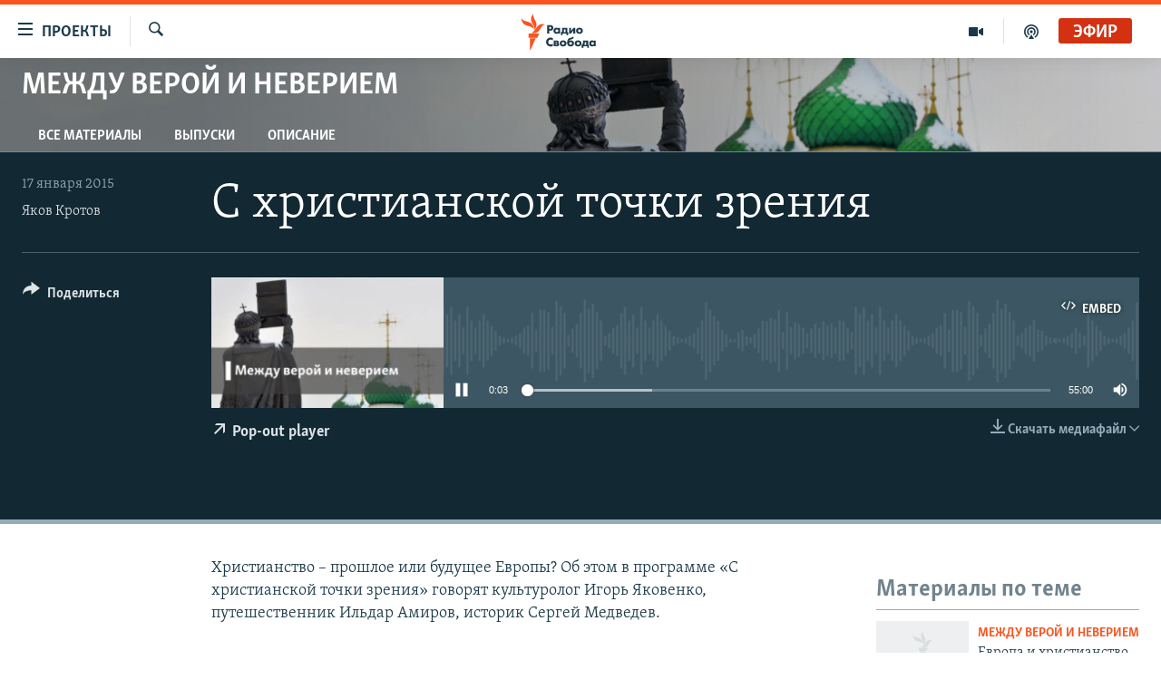

--- FILE ---
content_type: text/css; charset=utf-8
request_url: https://www.svoboda.org/api/customization/zonecustomcss?zoneId=117&cv=2
body_size: -49
content:
.prog-hdr {
  background: url("https://gdb.rferl.org/60405DA8-3959-4B50-A665-5973F0C2C034.jpg") #412c26 no-repeat center center;
  background-size: cover;
}